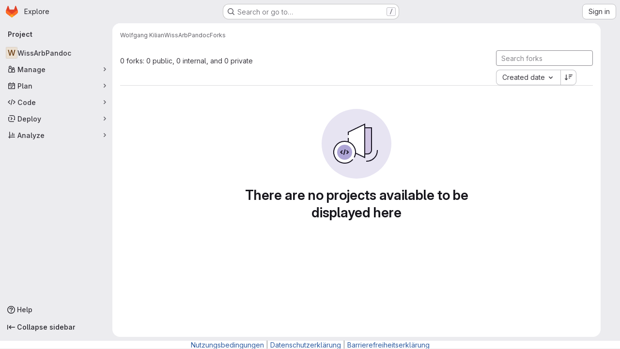

--- FILE ---
content_type: text/html; charset=utf-8
request_url: https://gitlab.hrz.tu-chemnitz.de/wkilian--tu-chemnitz.de/wissarbpandoc/-/forks
body_size: 7414
content:




<!DOCTYPE html>
<html class="gl-system ui-neutral with-top-bar with-header application-chrome page-with-panels with-gl-container-queries with-system-footer" lang="en">
<head prefix="og: http://ogp.me/ns#">
<meta charset="utf-8">
<meta content="IE=edge" http-equiv="X-UA-Compatible">
<meta content="width=device-width, initial-scale=1" name="viewport">
<title>Forks · Wolfgang Kilian / WissArbPandoc · GitLab</title>
<script>
//<![CDATA[
window.gon={};gon.api_version="v4";gon.default_avatar_url="https://gitlab.hrz.tu-chemnitz.de/assets/no_avatar-849f9c04a3a0d0cea2424ae97b27447dc64a7dbfae83c036c45b403392f0e8ba.png";gon.max_file_size=300;gon.asset_host=null;gon.webpack_public_path="/assets/webpack/";gon.relative_url_root="";gon.user_color_mode="gl-system";gon.user_color_scheme="white";gon.markdown_surround_selection=null;gon.markdown_automatic_lists=null;gon.markdown_maintain_indentation=null;gon.math_rendering_limits_enabled=true;gon.allow_immediate_namespaces_deletion=true;gon.recaptcha_api_server_url="https://www.recaptcha.net/recaptcha/api.js";gon.recaptcha_sitekey="";gon.gitlab_url="https://gitlab.hrz.tu-chemnitz.de";gon.promo_url="https://about.gitlab.com";gon.forum_url="https://forum.gitlab.com";gon.docs_url="https://docs.gitlab.com";gon.revision="f4d06cea254";gon.feature_category="source_code_management";gon.gitlab_logo="/assets/gitlab_logo-2957169c8ef64c58616a1ac3f4fc626e8a35ce4eb3ed31bb0d873712f2a041a0.png";gon.secure=true;gon.sprite_icons="/assets/icons-4c8dcc4ae95b72054c5ab1467cf841cbe8c4717ac179b67e7e1f80a72d92038a.svg";gon.sprite_file_icons="/assets/file_icons/file_icons-90de312d3dbe794a19dee8aee171f184ff69ca9c9cf9fe37e8b254e84c3a1543.svg";gon.illustrations_path="/images/illustrations.svg";gon.emoji_sprites_css_path="/assets/emoji_sprites-bd26211944b9d072037ec97cb138f1a52cd03ef185cd38b8d1fcc963245199a1.css";gon.emoji_backend_version=4;gon.gridstack_css_path="/assets/lazy_bundles/gridstack-f42069e5c7b1542688660592b48f2cbd86e26b77030efd195d124dbd8fe64434.css";gon.test_env=false;gon.disable_animations=false;gon.suggested_label_colors={"#cc338b":"Magenta-pink","#dc143c":"Crimson","#c21e56":"Rose red","#cd5b45":"Dark coral","#ed9121":"Carrot orange","#eee600":"Titanium yellow","#009966":"Green-cyan","#8fbc8f":"Dark sea green","#6699cc":"Blue-gray","#e6e6fa":"Lavender","#9400d3":"Dark violet","#330066":"Deep violet","#36454f":"Charcoal grey","#808080":"Gray"};gon.first_day_of_week=0;gon.time_display_relative=true;gon.time_display_format=0;gon.ee=false;gon.jh=false;gon.dot_com=false;gon.uf_error_prefix="UF";gon.pat_prefix="";gon.keyboard_shortcuts_enabled=true;gon.broadcast_message_dismissal_path=null;gon.diagramsnet_url="https://embed.diagrams.net";gon.features={"uiForOrganizations":false,"organizationSwitching":false,"findAndReplace":false,"removeMonitorMetrics":true,"workItemViewForIssues":true,"newProjectCreationForm":false,"workItemsClientSideBoards":false,"glqlWorkItems":true,"glqlAggregation":false,"glqlTypescript":false,"paneledView":true,"archiveGroup":false,"accessibleLoadingButton":false,"projectStudioEnabled":true};
//]]>
</script>

<script>
//<![CDATA[
const root = document.documentElement;
if (window.matchMedia('(prefers-color-scheme: dark)').matches) {
  root.classList.add('gl-dark');
}

window.matchMedia('(prefers-color-scheme: dark)').addEventListener('change', (e) => {
  if (e.matches) {
    root.classList.add('gl-dark');
  } else {
    root.classList.remove('gl-dark');
  }
});

//]]>
</script>




<meta content="light dark" name="color-scheme">
<link rel="stylesheet" href="/assets/application-59ae9d4e7b7d01e8999df286773289ffa474123a7b129150e7e77fa443e2c2e4.css" media="(prefers-color-scheme: light)" />
<link rel="stylesheet" href="/assets/application_dark-18c1dccdcc67b178f5f5ced6b712949c6bf7c7c7232d218b2b630b7bb6a7c047.css" media="(prefers-color-scheme: dark)" />
<link rel="stylesheet" href="/assets/page_bundles/projects-5ff1d9a4f328199704b89fcdbf5501b932b19e481ac1139171ece972e7cf4c7f.css" /><link rel="stylesheet" href="/assets/page_bundles/commit_description-9e7efe20f0cef17d0606edabfad0418e9eb224aaeaa2dae32c817060fa60abcc.css" /><link rel="stylesheet" href="/assets/page_bundles/work_items-9f34e9e1785e95144a97edb25299b8dd0d2e641f7efb2d8b7bea3717104ed8f2.css" /><link rel="stylesheet" href="/assets/page_bundles/notes_shared-a4dff941637ebef2cf76105ce3c2b1b2cb2c523f2af7710be4e47d6892e03c41.css" />
<link rel="stylesheet" href="/assets/tailwind_cqs-de28f8d90ad9af296011cb3f71159cd95a46c3d2741eb02f3146ede54bf818ca.css" />


<link rel="stylesheet" href="/assets/fonts-deb7ad1d55ca77c0172d8538d53442af63604ff490c74acc2859db295c125bdb.css" />
<link rel="stylesheet" href="/assets/highlight/themes/white-9669e20d2bac0337d55977e9ba6cf7540fcbb9d11ec33b69e51bae1d72e40db3.css" media="(prefers-color-scheme: light)" />
<link rel="stylesheet" href="/assets/highlight/themes/dark-c73a404d1f019e02345db3f656cde81011d1ed7ae616045770ab85f7deac07d6.css" media="(prefers-color-scheme: dark)" />

<script src="/assets/webpack/tracker.4ac2efa2.chunk.js" defer="defer"></script>
<script>
//<![CDATA[
window.snowplowOptions = {"namespace":"gl","hostname":"gitlab.hrz.tu-chemnitz.de:443","postPath":"/-/collect_events","forceSecureTracker":true,"appId":"gitlab_sm"}

gl = window.gl || {};
gl.snowplowStandardContext = {"schema":"iglu:com.gitlab/gitlab_standard/jsonschema/1-1-7","data":{"environment":"self-managed","source":"gitlab-rails","correlation_id":"01KEGE9CFF7DJW0RH4M03DZBRJ","plan":"free","extra":{},"user_id":null,"global_user_id":null,"user_type":null,"is_gitlab_team_member":null,"namespace_id":56,"ultimate_parent_namespace_id":56,"project_id":5213,"feature_enabled_by_namespace_ids":null,"realm":"self-managed","deployment_type":"self-managed","instance_id":"e8ecc983-c8b2-4e4e-89cc-19c2021bc298","unique_instance_id":"cd4864b2-de8b-5caf-9d3b-67a178462992","host_name":"gitlab.hrz.tu-chemnitz.de","instance_version":"18.6.3","context_generated_at":"2026-01-09T04:55:01.055+01:00"}}
gl.snowplowPseudonymizedPageUrl = "https://gitlab.hrz.tu-chemnitz.de/namespace56/project5213/-/forks";
gl.maskedDefaultReferrerUrl = null;
gl.ga4MeasurementId = 'G-ENFH3X7M5Y';
gl.duoEvents = [];
gl.onlySendDuoEvents = true;


//]]>
</script>
<link rel="preload" href="/assets/application-59ae9d4e7b7d01e8999df286773289ffa474123a7b129150e7e77fa443e2c2e4.css" as="style" type="text/css">
<link rel="preload" href="/assets/highlight/themes/white-9669e20d2bac0337d55977e9ba6cf7540fcbb9d11ec33b69e51bae1d72e40db3.css" as="style" type="text/css">




<script src="/assets/webpack/commons-pages.groups.new-pages.import.gitlab_projects.new-pages.import.manifest.new-pages.projects.n-44c6c18e.b4d27aad.chunk.js" defer="defer"></script>
<script src="/assets/webpack/commons-pages.projects.feature_flags.edit-pages.projects.feature_flags.new-super_sidebar.e5aafe46.chunk.js" defer="defer"></script>
<script src="/assets/webpack/commons-pages.search.show-super_sidebar.7d2ba26f.chunk.js" defer="defer"></script>
<script src="/assets/webpack/super_sidebar.f8a8763b.chunk.js" defer="defer"></script>
<script src="/assets/webpack/commons-pages.projects-pages.projects.activity-pages.projects.alert_management.details-pages.project-1bcd7ed0.1696e9ce.chunk.js" defer="defer"></script>
<script src="/assets/webpack/pages.projects.9dbcd8f6.chunk.js" defer="defer"></script>
<script src="/assets/webpack/runtime.51783880.bundle.js" defer="defer"></script>
<script src="/assets/webpack/main.f8bd7f7b.chunk.js" defer="defer"></script>
<script src="/assets/webpack/redirect_listbox.2c213eec.chunk.js" defer="defer"></script>
<meta content="object" property="og:type">
<meta content="GitLab" property="og:site_name">
<meta content="Forks · Wolfgang Kilian / WissArbPandoc · GitLab" property="og:title">
<meta content="GitLab an der TU Chemnitz" property="og:description">
<meta content="https://gitlab.hrz.tu-chemnitz.de/assets/twitter_card-570ddb06edf56a2312253c5872489847a0f385112ddbcd71ccfa1570febab5d2.jpg" property="og:image">
<meta content="64" property="og:image:width">
<meta content="64" property="og:image:height">
<meta content="https://gitlab.hrz.tu-chemnitz.de/wkilian--tu-chemnitz.de/wissarbpandoc/-/forks" property="og:url">
<meta content="summary" property="twitter:card">
<meta content="Forks · Wolfgang Kilian / WissArbPandoc · GitLab" property="twitter:title">
<meta content="GitLab an der TU Chemnitz" property="twitter:description">
<meta content="https://gitlab.hrz.tu-chemnitz.de/assets/twitter_card-570ddb06edf56a2312253c5872489847a0f385112ddbcd71ccfa1570febab5d2.jpg" property="twitter:image">

<meta name="csrf-param" content="authenticity_token" />
<meta name="csrf-token" content="OAIBJhBZPvGNIFTfDBKbl6DCkxsrywn72S1cSZoMOdCbqBVjfZ1YpLSHIKcX8XO4OZDPNDOl5N1GKcycvawXxg" />
<meta name="csp-nonce" />
<meta name="action-cable-url" content="/-/cable" />
<link href="/-/manifest.json" rel="manifest">
<link rel="icon" type="image/png" href="/assets/favicon-72a2cad5025aa931d6ea56c3201d1f18e68a8cd39788c7c80d5b2b82aa5143ef.png" id="favicon" data-original-href="/assets/favicon-72a2cad5025aa931d6ea56c3201d1f18e68a8cd39788c7c80d5b2b82aa5143ef.png" />
<link rel="apple-touch-icon" type="image/x-icon" href="/assets/apple-touch-icon-b049d4bc0dd9626f31db825d61880737befc7835982586d015bded10b4435460.png" />
<link href="/search/opensearch.xml" rel="search" title="Search GitLab" type="application/opensearchdescription+xml">




<meta content="GitLab an der TU Chemnitz" name="description">
<meta content="#ececef" name="theme-color">
</head>

<body class="tab-width-8 gl-browser-chrome gl-platform-mac " data-namespace-id="56" data-page="projects:forks:index" data-project="wissarbpandoc" data-project-full-path="wkilian--tu-chemnitz.de/wissarbpandoc" data-project-id="5213" data-project-studio-available="true" data-project-studio-enabled="true">
<div id="js-tooltips-container"></div>

<script>
//<![CDATA[
gl = window.gl || {};
gl.client = {"isChrome":true,"isMac":true};


//]]>
</script>


<header class="super-topbar js-super-topbar"></header>
<div class="layout-page page-with-super-sidebar">
<script>
//<![CDATA[
const outer = document.createElement('div');
outer.style.visibility = 'hidden';
outer.style.overflow = 'scroll';
document.body.appendChild(outer);
const inner = document.createElement('div');
outer.appendChild(inner);
const scrollbarWidth = outer.offsetWidth - inner.offsetWidth;
outer.parentNode.removeChild(outer);
document.documentElement.style.setProperty('--scrollbar-width', `${scrollbarWidth}px`);

//]]>
</script><aside class="js-super-sidebar super-sidebar super-sidebar-loading" data-command-palette="{&quot;project_files_url&quot;:&quot;/wkilian--tu-chemnitz.de/wissarbpandoc/-/files/master?format=json&quot;,&quot;project_blob_url&quot;:&quot;/wkilian--tu-chemnitz.de/wissarbpandoc/-/blob/master&quot;}" data-force-desktop-expanded-sidebar="" data-is-saas="false" data-root-path="/" data-sidebar="{&quot;is_logged_in&quot;:false,&quot;compare_plans_url&quot;:&quot;https://about.gitlab.com/pricing&quot;,&quot;context_switcher_links&quot;:[{&quot;title&quot;:&quot;Explore&quot;,&quot;link&quot;:&quot;/explore&quot;,&quot;icon&quot;:&quot;compass&quot;}],&quot;current_menu_items&quot;:[{&quot;id&quot;:&quot;project_overview&quot;,&quot;title&quot;:&quot;WissArbPandoc&quot;,&quot;entity_id&quot;:5213,&quot;link&quot;:&quot;/wkilian--tu-chemnitz.de/wissarbpandoc&quot;,&quot;link_classes&quot;:&quot;shortcuts-project&quot;,&quot;is_active&quot;:false},{&quot;id&quot;:&quot;manage_menu&quot;,&quot;title&quot;:&quot;Manage&quot;,&quot;icon&quot;:&quot;users&quot;,&quot;avatar_shape&quot;:&quot;rect&quot;,&quot;link&quot;:&quot;/wkilian--tu-chemnitz.de/wissarbpandoc/activity&quot;,&quot;is_active&quot;:false,&quot;items&quot;:[{&quot;id&quot;:&quot;activity&quot;,&quot;title&quot;:&quot;Activity&quot;,&quot;link&quot;:&quot;/wkilian--tu-chemnitz.de/wissarbpandoc/activity&quot;,&quot;link_classes&quot;:&quot;shortcuts-project-activity&quot;,&quot;is_active&quot;:false},{&quot;id&quot;:&quot;members&quot;,&quot;title&quot;:&quot;Members&quot;,&quot;link&quot;:&quot;/wkilian--tu-chemnitz.de/wissarbpandoc/-/project_members&quot;,&quot;is_active&quot;:false}],&quot;separated&quot;:false},{&quot;id&quot;:&quot;plan_menu&quot;,&quot;title&quot;:&quot;Plan&quot;,&quot;icon&quot;:&quot;planning&quot;,&quot;avatar_shape&quot;:&quot;rect&quot;,&quot;link&quot;:&quot;/wkilian--tu-chemnitz.de/wissarbpandoc/-/wikis/home&quot;,&quot;is_active&quot;:false,&quot;items&quot;:[{&quot;id&quot;:&quot;project_wiki&quot;,&quot;title&quot;:&quot;Wiki&quot;,&quot;link&quot;:&quot;/wkilian--tu-chemnitz.de/wissarbpandoc/-/wikis/home&quot;,&quot;link_classes&quot;:&quot;shortcuts-wiki&quot;,&quot;is_active&quot;:false}],&quot;separated&quot;:false},{&quot;id&quot;:&quot;code_menu&quot;,&quot;title&quot;:&quot;Code&quot;,&quot;icon&quot;:&quot;code&quot;,&quot;avatar_shape&quot;:&quot;rect&quot;,&quot;link&quot;:&quot;/wkilian--tu-chemnitz.de/wissarbpandoc/-/tree/master&quot;,&quot;is_active&quot;:false,&quot;items&quot;:[{&quot;id&quot;:&quot;files&quot;,&quot;title&quot;:&quot;Repository&quot;,&quot;link&quot;:&quot;/wkilian--tu-chemnitz.de/wissarbpandoc/-/tree/master&quot;,&quot;link_classes&quot;:&quot;shortcuts-tree&quot;,&quot;is_active&quot;:false},{&quot;id&quot;:&quot;branches&quot;,&quot;title&quot;:&quot;Branches&quot;,&quot;link&quot;:&quot;/wkilian--tu-chemnitz.de/wissarbpandoc/-/branches&quot;,&quot;is_active&quot;:false},{&quot;id&quot;:&quot;commits&quot;,&quot;title&quot;:&quot;Commits&quot;,&quot;link&quot;:&quot;/wkilian--tu-chemnitz.de/wissarbpandoc/-/commits/master?ref_type=heads&quot;,&quot;link_classes&quot;:&quot;shortcuts-commits&quot;,&quot;is_active&quot;:false},{&quot;id&quot;:&quot;tags&quot;,&quot;title&quot;:&quot;Tags&quot;,&quot;link&quot;:&quot;/wkilian--tu-chemnitz.de/wissarbpandoc/-/tags&quot;,&quot;is_active&quot;:false},{&quot;id&quot;:&quot;graphs&quot;,&quot;title&quot;:&quot;Repository graph&quot;,&quot;link&quot;:&quot;/wkilian--tu-chemnitz.de/wissarbpandoc/-/network/master?ref_type=heads&quot;,&quot;link_classes&quot;:&quot;shortcuts-network&quot;,&quot;is_active&quot;:false},{&quot;id&quot;:&quot;compare&quot;,&quot;title&quot;:&quot;Compare revisions&quot;,&quot;link&quot;:&quot;/wkilian--tu-chemnitz.de/wissarbpandoc/-/compare?from=master\u0026to=master&quot;,&quot;is_active&quot;:false}],&quot;separated&quot;:false},{&quot;id&quot;:&quot;deploy_menu&quot;,&quot;title&quot;:&quot;Deploy&quot;,&quot;icon&quot;:&quot;deployments&quot;,&quot;avatar_shape&quot;:&quot;rect&quot;,&quot;link&quot;:&quot;/wkilian--tu-chemnitz.de/wissarbpandoc/-/releases&quot;,&quot;is_active&quot;:false,&quot;items&quot;:[{&quot;id&quot;:&quot;releases&quot;,&quot;title&quot;:&quot;Releases&quot;,&quot;link&quot;:&quot;/wkilian--tu-chemnitz.de/wissarbpandoc/-/releases&quot;,&quot;link_classes&quot;:&quot;shortcuts-deployments-releases&quot;,&quot;is_active&quot;:false},{&quot;id&quot;:&quot;container_registry&quot;,&quot;title&quot;:&quot;Container registry&quot;,&quot;link&quot;:&quot;/wkilian--tu-chemnitz.de/wissarbpandoc/container_registry&quot;,&quot;is_active&quot;:false},{&quot;id&quot;:&quot;model_registry&quot;,&quot;title&quot;:&quot;Model registry&quot;,&quot;link&quot;:&quot;/wkilian--tu-chemnitz.de/wissarbpandoc/-/ml/models&quot;,&quot;is_active&quot;:false}],&quot;separated&quot;:false},{&quot;id&quot;:&quot;analyze_menu&quot;,&quot;title&quot;:&quot;Analyze&quot;,&quot;icon&quot;:&quot;chart&quot;,&quot;avatar_shape&quot;:&quot;rect&quot;,&quot;link&quot;:&quot;/wkilian--tu-chemnitz.de/wissarbpandoc/-/graphs/master?ref_type=heads&quot;,&quot;is_active&quot;:false,&quot;items&quot;:[{&quot;id&quot;:&quot;contributors&quot;,&quot;title&quot;:&quot;Contributor analytics&quot;,&quot;link&quot;:&quot;/wkilian--tu-chemnitz.de/wissarbpandoc/-/graphs/master?ref_type=heads&quot;,&quot;is_active&quot;:false},{&quot;id&quot;:&quot;model_experiments&quot;,&quot;title&quot;:&quot;Model experiments&quot;,&quot;link&quot;:&quot;/wkilian--tu-chemnitz.de/wissarbpandoc/-/ml/experiments&quot;,&quot;is_active&quot;:false}],&quot;separated&quot;:false}],&quot;current_context_header&quot;:&quot;Project&quot;,&quot;support_path&quot;:&quot;https://about.gitlab.com/get-help/&quot;,&quot;docs_path&quot;:&quot;/help/docs&quot;,&quot;display_whats_new&quot;:false,&quot;show_version_check&quot;:false,&quot;search&quot;:{&quot;search_path&quot;:&quot;/search&quot;,&quot;issues_path&quot;:&quot;/dashboard/issues&quot;,&quot;mr_path&quot;:&quot;/dashboard/merge_requests&quot;,&quot;autocomplete_path&quot;:&quot;/search/autocomplete&quot;,&quot;settings_path&quot;:&quot;/search/settings&quot;,&quot;search_context&quot;:{&quot;project&quot;:{&quot;id&quot;:5213,&quot;name&quot;:&quot;WissArbPandoc&quot;},&quot;project_metadata&quot;:{},&quot;code_search&quot;:true,&quot;scope&quot;:null,&quot;for_snippets&quot;:null}},&quot;panel_type&quot;:&quot;project&quot;,&quot;shortcut_links&quot;:[{&quot;title&quot;:&quot;Snippets&quot;,&quot;href&quot;:&quot;/explore/snippets&quot;,&quot;css_class&quot;:&quot;dashboard-shortcuts-snippets&quot;},{&quot;title&quot;:&quot;Groups&quot;,&quot;href&quot;:&quot;/explore/groups&quot;,&quot;css_class&quot;:&quot;dashboard-shortcuts-groups&quot;},{&quot;title&quot;:&quot;Projects&quot;,&quot;href&quot;:&quot;/explore/projects/starred&quot;,&quot;css_class&quot;:&quot;dashboard-shortcuts-projects&quot;}],&quot;terms&quot;:&quot;/-/users/terms&quot;,&quot;sign_in_visible&quot;:&quot;true&quot;,&quot;allow_signup&quot;:&quot;false&quot;,&quot;new_user_registration_path&quot;:&quot;/users/sign_up&quot;,&quot;sign_in_path&quot;:&quot;/users/sign_in?redirect_to_referer=yes&quot;}"></aside>


<div class="panels-container gl-flex gl-gap-3">
<div class="content-panels gl-flex-1 gl-w-full gl-flex gl-gap-3 gl-relative js-content-panels gl-@container/content-panels">
<div class="js-static-panel static-panel content-wrapper gl-relative paneled-view gl-flex-1 gl-overflow-y-auto gl-bg-default" id="static-panel-portal">
<div class="panel-header">
<div class="broadcast-wrapper">



</div>
<div class="top-bar-fixed container-fluid gl-rounded-t-lg gl-sticky gl-top-0 gl-left-0 gl-mx-0 gl-w-full" data-testid="top-bar">
<div class="top-bar-container gl-flex gl-items-center gl-gap-2">
<div class="gl-grow gl-basis-0 gl-flex gl-items-center gl-justify-start gl-gap-3">
<script type="application/ld+json">
{"@context":"https://schema.org","@type":"BreadcrumbList","itemListElement":[{"@type":"ListItem","position":1,"name":"Wolfgang Kilian","item":"https://gitlab.hrz.tu-chemnitz.de/wkilian--tu-chemnitz.de"},{"@type":"ListItem","position":2,"name":"WissArbPandoc","item":"https://gitlab.hrz.tu-chemnitz.de/wkilian--tu-chemnitz.de/wissarbpandoc"},{"@type":"ListItem","position":3,"name":"Forks","item":"https://gitlab.hrz.tu-chemnitz.de/wkilian--tu-chemnitz.de/wissarbpandoc/-/forks"}]}


</script>
<div data-testid="breadcrumb-links" id="js-vue-page-breadcrumbs-wrapper">
<div data-breadcrumbs-json="[{&quot;text&quot;:&quot;Wolfgang Kilian&quot;,&quot;href&quot;:&quot;/wkilian--tu-chemnitz.de&quot;,&quot;avatarPath&quot;:null},{&quot;text&quot;:&quot;WissArbPandoc&quot;,&quot;href&quot;:&quot;/wkilian--tu-chemnitz.de/wissarbpandoc&quot;,&quot;avatarPath&quot;:null},{&quot;text&quot;:&quot;Forks&quot;,&quot;href&quot;:&quot;/wkilian--tu-chemnitz.de/wissarbpandoc/-/forks&quot;,&quot;avatarPath&quot;:null}]" id="js-vue-page-breadcrumbs"></div>
<div id="js-injected-page-breadcrumbs"></div>
<div id="js-page-breadcrumbs-extra"></div>
</div>


</div>

</div>
</div>

</div>
<div class="panel-content">
<div class="panel-content-inner js-static-panel-inner">
<div class="alert-wrapper alert-wrapper-top-space gl-flex gl-flex-col gl-gap-3 container-fluid container-limited">


























</div>

<div class="container-fluid container-limited project-highlight-puc">
<main class="content gl-@container/panel" id="content-body" itemscope itemtype="http://schema.org/SoftwareSourceCode">
<div id="js-drawer-container"></div>
<div class="flash-container flash-container-page sticky" data-testid="flash-container">
<div id="js-global-alerts"></div>
</div>






<div class="top-area">
<div class="nav-text">
0 forks: 0 public, 0 internal, and 0 private
</div>
<div class="gl-flex gl-flex-col @md/panel:gl-flex-row @md/panel:gl-items-center">
<form class="project-filter-form gl-flex gl-mt-3 @md/panel:gl-mt-0" id="project-filter-form" action="https://gitlab.hrz.tu-chemnitz.de/wkilian--tu-chemnitz.de/wissarbpandoc/-/forks" accept-charset="UTF-8" method="get"><input type="search" name="filter_projects" id="filter_projects" placeholder="Search forks" class="projects-list-filter project-filter-form-field form-control input-short gl-grow" spellcheck="false" data-filter-selector="span.namespace-name" />
</form><div class="dropdown gl-inline gl-mt-3 @md/panel:gl-ml-3 @md/panel:gl-mt-0">
<div class="btn-group" role="group">
<div class="gl-new-dropdown js-redirect-listbox btn-group" data-items="[{&quot;value&quot;:&quot;created_date&quot;,&quot;text&quot;:&quot;Created date&quot;,&quot;href&quot;:&quot;/wkilian--tu-chemnitz.de/wissarbpandoc/-/forks?sort=created_desc&quot;},{&quot;value&quot;:&quot;latest_activity_desc&quot;,&quot;text&quot;:&quot;Updated date&quot;,&quot;href&quot;:&quot;/wkilian--tu-chemnitz.de/wissarbpandoc/-/forks?sort=latest_activity_desc&quot;}]" data-selected="created_date"><button class="gl-button btn btn-md btn-default gl-new-dropdown-toggle" type="button"><span class="gl-button-text">
<span class="gl-new-dropdown-button-text">Created date</span><svg class="s16 gl-button-icon gl-new-dropdown-chevron gl-icon" data-testid="chevron-down-icon"><use href="/assets/icons-4c8dcc4ae95b72054c5ab1467cf841cbe8c4717ac179b67e7e1f80a72d92038a.svg#chevron-down"></use></svg>
</span>

</button></div>
<a class="gl-button btn btn-icon btn-md btn-default has-tooltip reverse-sort-btn rspec-reverse-sort" title="Sort direction" href="/wkilian--tu-chemnitz.de/wissarbpandoc/-/forks?sort=created_asc"><svg class="s16 gl-icon gl-button-icon " data-testid="sort-highest-icon"><use href="/assets/icons-4c8dcc4ae95b72054c5ab1467cf841cbe8c4717ac179b67e7e1f80a72d92038a.svg#sort-highest"></use></svg>

</a>
</div>
</div>
</div>
</div>
<div class="js-projects-list-holder" data-testid="projects-list">
<div class="nothing-here-block">
<section class="gl-flex gl-empty-state gl-text-center gl-flex-col">
<div class="gl-max-w-full">
<img alt="" class="gl-dark-invert-keep-hue" src="/assets/illustrations/empty-state/empty-projects-md-37ca8dc8abe738fc1b534aa4c8978d500e7f5ee43de607299027a6628aa05c8e.svg" />
</div>
<div class="gl-empty-state-content gl-mx-auto gl-my-0 gl-m-auto gl-p-5">
<h1 class="gl-text-size-h-display gl-leading-36 gl-mt-0 gl-mb-0 h4">
There are no projects available to be displayed here
</h1>
</div>
</section>

</div>

</div>



</main>
</div>

</div>

</div>
</div>
<div class="js-dynamic-panel paneled-view contextual-panel gl-@container/panel !gl-absolute gl-shadow-lg @xl/content-panels:gl-w-1/2 @xl/content-panels:gl-shadow-none @xl/content-panels:!gl-relative" id="contextual-panel-portal"></div>
</div>
</div>
<div class="paneled-view ai-panels">

</div>
</div>

<div class="footer-message" style="background-color: #ffffff;color: #909090"><a href="https://gitlab.hrz.tu-chemnitz.de/-/users/terms">Nutzungsbedingungen</a> | <a href="https://www.tu-chemnitz.de/urz/storage/gitlab/datenschutz.html">Datenschutzerklärung</a> | <a href="https://www.tu-chemnitz.de/tu/barrierefreiheit.html">Barrierefreiheitserklärung</a></div>
<script>
//<![CDATA[
if ('loading' in HTMLImageElement.prototype) {
  document.querySelectorAll('img.lazy').forEach(img => {
    img.loading = 'lazy';
    let imgUrl = img.dataset.src;
    // Only adding width + height for avatars for now
    if (imgUrl.indexOf('/avatar/') > -1 && imgUrl.indexOf('?') === -1) {
      const targetWidth = img.getAttribute('width') || img.width;
      imgUrl += `?width=${targetWidth}`;
    }
    img.src = imgUrl;
    img.removeAttribute('data-src');
    img.classList.remove('lazy');
    img.classList.add('js-lazy-loaded');
    img.dataset.testid = 'js-lazy-loaded-content';
  });
}

//]]>
</script>
<script>
//<![CDATA[
gl = window.gl || {};
gl.experiments = {};


//]]>
</script>

</body>
</html>

